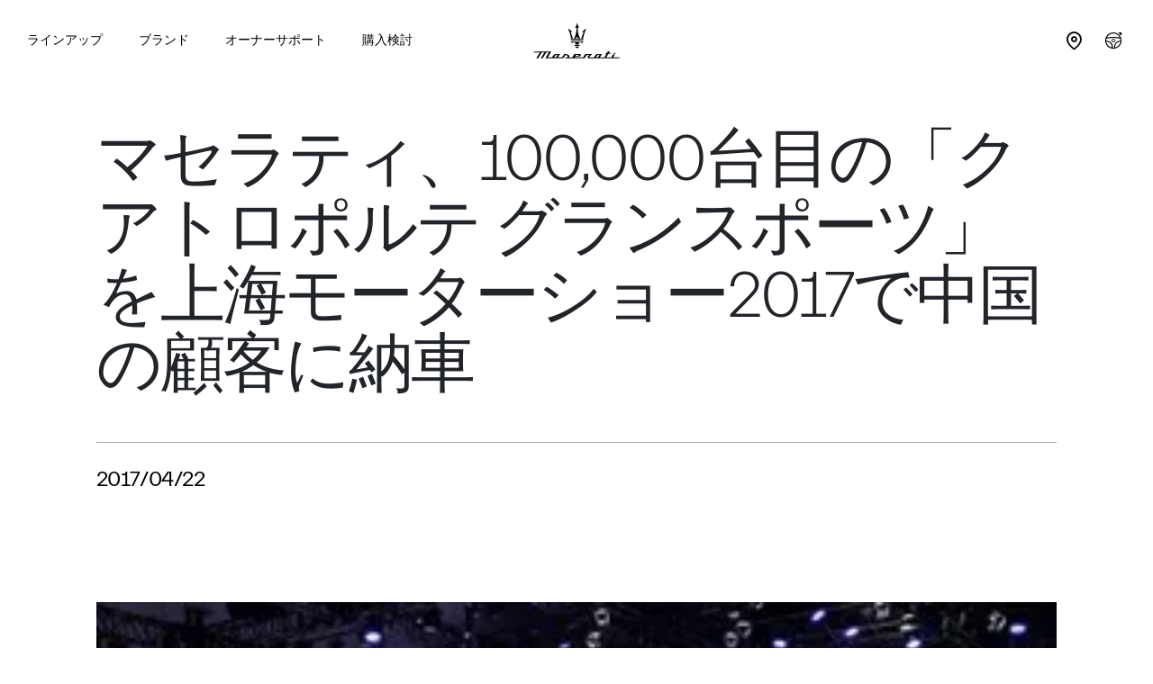

--- FILE ---
content_type: application/javascript;charset=UTF-8
request_url: https://wtl.maserati.com/wtl/countryStateProvDealers.jsp?countryCodes=107&zip=undefined&callback=jQuery220023849604741682873_1768623403349&_=1768623403350
body_size: 11551
content:
jQuery220023849604741682873_1768623403349([{"dealerList":[{"zip":"007-0805","country":"107","code":"69958","address":"2-6-10 HIGASHI-NAEBO 5-JO","vendita":true,"lng":"+141.408650","city":"SAPPORO","chatEnabled":false,"url":"https://www.maserati.com/jp/ja/dealers/sapporo","chatDealer":false,"assistenza":true,"stateProv":"HOKKAIDO","eCommerceEnabled":false,"phone":"+81 011 784 0557","emailAddr":"maserati-sapporo@bubu-iss.com","name":"MASERATI SAPPORO","fax":"+81 0117802937","lat":"+43.090710","selected":false,"RemoteTD":false},{"zip":"981-3137","country":"107","code":"70199","address":"2-3-10 Osawa, Izumi-ku","vendita":true,"lng":"+140.873580","city":"SENDAI","chatEnabled":false,"url":"https://www.maserati.com/jp/ja/dealers/sendai","chatDealer":false,"assistenza":true,"stateProv":"Miyagi","eCommerceEnabled":false,"phone":"+81 022 374 4907","emailAddr":"318@nextage.jp","name":"MASERATI SENDAI","fax":"+81 022 374 4908","lat":"+38.351536","selected":false,"RemoteTD":false},{"zip":"921-8005","country":"107","code":"70083","address":"MAGIRAMACHI","vendita":false,"lng":"+136.619640","city":"KANAZAWA","chatEnabled":false,"url":"https://www.maserati.com/jp/ja/dealers/kanazawa","chatDealer":false,"assistenza":true,"stateProv":"ISHIKAWA","eCommerceEnabled":false,"phone":"+81 0762186665","emailAddr":"info@maserati-kanazawa.jp","name":"MASERATI KANAZAWA SERVICE CENTER","fax":"+81 076 292 0099","lat":"+36.566770","selected":false,"RemoteTD":false},{"zip":"370-0071","country":"107","code":"70098","address":"KOYAGIMACHI","vendita":true,"lng":"+139.016740","city":"TAKASAKI CITY","chatEnabled":false,"url":"https://www.maserati.com/jp/ja/dealers/gunma","chatDealer":false,"assistenza":true,"stateProv":"GUNMA","eCommerceEnabled":false,"phone":"+81 027 387 0226","emailAddr":"info-maserati@eurobrezza.co.jp","name":"MASERATI GUNMA","fax":"+81 027 387 0227","lat":"+36.359840","selected":false,"RemoteTD":false},{"zip":"305-0818","country":"107","code":"70301","address":"3-19-3 Gakuen Minami Tsukubashi","vendita":false,"lng":"+140.085660","city":"TSUKUBA","chatEnabled":false,"url":"https://www.maserati.com/jp/ja/dealers/tsukuba","chatDealer":false,"assistenza":true,"stateProv":"Ibarakiken","eCommerceEnabled":false,"phone":"+81 029 879 7576","emailAddr":"ibaraki-maserati@maserati-tsukuba.com","name":"MASERATI TSUKUBA","fax":"+81 029 856 6077","lat":"+36.074703","selected":false,"RemoteTD":false},{"zip":"336-0022","country":"107","code":"70419","address":"4-1-23 Shirahata, Minami-ku","vendita":true,"lng":"+139.657260","city":"SAITAMA","chatEnabled":false,"url":"https://www.maserati.com/jp/ja/dealers/saitama","chatDealer":false,"assistenza":true,"stateProv":"Saitama","eCommerceEnabled":false,"phone":"+81 0487675771","emailAddr":"maserati-saitama@mid-alfa.co.jp","name":"MASERATI SAITAMA","fax":"+81 0487675772","lat":"+35.841190","selected":false,"RemoteTD":false},{"zip":"168-0081","country":"107","code":"70014","address":"MIYAMAE, SUGINAMI-KU","vendita":true,"lng":"+139.613720","city":"TOKYO","chatEnabled":false,"url":"https://www.maserati.com/jp/ja/dealers/suginami","chatDealer":false,"assistenza":true,"stateProv":"TOKYO","eCommerceEnabled":false,"phone":"+81 03 6861 5080","emailAddr":"maserati@sky-g.org","name":"MASERATI SUGINAMI","fax":"+81 03 6861 5081","lat":"+35.689780","selected":false,"RemoteTD":false},{"zip":"102-0083","country":"107","code":"70134","address":"KOJIMACHI, CHIYODA-KU","vendita":true,"lng":"+139.734200","city":"TOKYO","chatEnabled":false,"url":"https://www.maserati.com/jp/ja/dealers/kioicho","chatDealer":false,"assistenza":false,"stateProv":"TOKYO","eCommerceEnabled":false,"phone":"+81 03 6261 2801","emailAddr":"maserati@sky-g.org","name":"MASERATI KIOICHO","fax":"+81 03 6261 2802","lat":"+35.684060","selected":false,"RemoteTD":false},{"zip":"135-0016","country":"107","code":"70513","address":"7-5-1 KOTO-KU","vendita":true,"lng":"+139.817550","city":"TOKYO","chatEnabled":false,"chatDealer":false,"assistenza":true,"stateProv":"JP","eCommerceEnabled":false,"phone":"+81 0356651133","emailAddr":"334@nextage.jp","name":"MASERATI KOTO","fax":"+81 0356651733","lat":"+35.675960","selected":false,"RemoteTD":false},{"zip":"261-0026","country":"107","code":"70096","address":"MAKUHARINISHI, MIHAMA WARD","vendita":true,"lng":"+140.038070","city":"CHIBA","chatEnabled":false,"url":"https://www.maserati.com/jp/ja/dealers/makuhari","chatDealer":false,"assistenza":true,"stateProv":"CHIBA","eCommerceEnabled":false,"phone":"+81 043 306 5831","emailAddr":"makuhari_sales@maserati-makuhari.com","name":"MASERATI MAKUHARI","fax":"+81 043 306 5830","lat":"+35.666990","selected":false,"RemoteTD":false},{"zip":"152-0003","country":"107","code":"69901","address":"HIMONYA, MEGURO-KU","vendita":true,"lng":"+139.684780","city":"TOKYO","chatEnabled":false,"url":"https://www.maserati.com/jp/ja/dealers/meguro","chatDealer":false,"assistenza":true,"stateProv":"TOKYO","eCommerceEnabled":false,"phone":"+81 03 5725 8280","emailAddr":"maserati@sky-g.org","name":"MASERATI MEGURO","fax":"+81 03 5725 8281","lat":"+35.623250","selected":false,"RemoteTD":false},{"zip":"224-0043","country":"107","code":"70409","address":"都筑区折本町460","vendita":true,"lng":"+139.596950","city":"横浜市","chatEnabled":false,"url":"https://www.maserati.com/jp/ja/dealers/yokohamakohoku","chatDealer":false,"assistenza":true,"stateProv":"神奈川県","eCommerceEnabled":false,"phone":"+81 045 507 6800","emailAddr":"yokohama-maserati@sagj.co.jp","name":"MASERATI YOKOHAMA KOHOKU","fax":"+81 045 507 6890","lat":"+35.521910","selected":false,"RemoteTD":false},{"zip":"465-0025","country":"107","code":"84068","address":"2-242, Kamiyashiro, Meito ward","vendita":true,"lng":"+137.008800","city":"NAGOYA","chatEnabled":false,"url":"https://www.maserati.com/jp/ja/dealers/nagoyainter","chatDealer":false,"assistenza":true,"stateProv":"AICHI","eCommerceEnabled":false,"phone":"+81 052 875 4907","emailAddr":"334@nextage.jp","name":"MASERATI NAGOYA INTER","fax":"+81 052 875 4908","lat":"+35.174324","selected":false,"RemoteTD":false},{"zip":"615-0041","country":"107","code":"70129","address":"SAIINMINAMITAKADACHO 10","vendita":true,"lng":"+135.730590","city":"KYOTO","chatEnabled":false,"url":"https://www.maserati.com/jp/ja/dealers/kyoto","chatDealer":false,"assistenza":true,"eCommerceEnabled":false,"phone":"+81 075 314 6000","emailAddr":"info@maserati-kyoto.co.jp","name":"MASERATI KYOTO","fax":"+81 075 314 6100","lat":"+34.996365","selected":false,"RemoteTD":false},{"zip":"563-0034","country":"107","code":"70074","address":"空港1-12-3","vendita":true,"lng":"+135.440750","city":"池田市","chatEnabled":false,"url":"https://www.maserati.com/jp/ja/dealers/osakakita","chatDealer":false,"assistenza":true,"stateProv":"大阪府","eCommerceEnabled":false,"phone":"+81 06 6857 7788","emailAddr":"maserati-osakakita@hakko-andco.co.jp","name":"MASERATI OSAKA KITA","fax":"+81 06 6857 8886","lat":"+34.797900","selected":false,"RemoteTD":false},{"zip":"435-0041","country":"107","code":"70092","address":"KITAJIMA-CHO, HIGASHI-KU","vendita":true,"lng":"+137.782700","city":"HAMAMATSU","chatEnabled":false,"url":"https://www.maserati.com/jp/ja/dealers/hamamatsu","chatDealer":false,"assistenza":true,"stateProv":"SHIZUOKA","eCommerceEnabled":false,"phone":"+81 053 589 4366","emailAddr":"info@maserati-hamamatsu.jp","name":"MASERATI HAMAMATSU","fax":"+81 053 589 4367","lat":"+34.726750","selected":false,"RemoteTD":false},{"zip":"550-0014","country":"107","code":"69915","address":"KITAHORIE, NISHI-KU","vendita":true,"lng":"+135.495060","city":"OSAKA","chatEnabled":false,"url":"https://www.maserati.com/jp/ja/dealers/shinsaibashi","chatDealer":false,"assistenza":false,"stateProv":"OSAKA","eCommerceEnabled":false,"phone":"+81 06 6531 2885","emailAddr":"maserati-shinsaibashi@hakko-group.co.jp","name":"MASERATI SHINSAIBASHI","fax":"+81 06 6531 0118","lat":"+34.675070","selected":false,"RemoteTD":false},{"zip":"650-0045","country":"107","code":"70141","address":"8-11-2 Minatoshima, Chuo-ku","vendita":true,"lng":"+135.221600","city":"KOBE","chatEnabled":false,"url":"https://www.maserati.com/jp/ja/dealers/kobe","chatDealer":false,"assistenza":true,"stateProv":"HYOGO","eCommerceEnabled":false,"phone":"+81 078 595 9307","emailAddr":"info@maserati-kobe.jp","name":"MASERATI KOBE","fax":"+81 078 595 9308","lat":"+34.662735","selected":false,"RemoteTD":false},{"zip":"733-0822","country":"107","code":"69921","address":"KOGO-NAKA, NISHI-KU","vendita":true,"lng":"+132.409850","city":"HIROSHIMA","chatEnabled":false,"url":"https://www.maserati.com/jp/ja/dealers/hiroshima","chatDealer":false,"assistenza":true,"stateProv":"HIROSHIMA","eCommerceEnabled":false,"phone":"+81 082 527 0404","emailAddr":"maserati_hiroshima@conquest.co.jp","name":"MASERATI HIROSHIMA","fax":"+81 082 527 0666","lat":"+34.381610","selected":false,"RemoteTD":false},{"zip":"〒761-8042","country":"107","code":"63873","address":"御厩町","vendita":true,"lng":"+133.989210","city":"高松市","chatEnabled":false,"url":"https://www.maserati.com/jp/ja/dealers/takamatsu","chatDealer":false,"assistenza":true,"stateProv":"香川県","eCommerceEnabled":false,"phone":"+81 087 864 7010","emailAddr":"info@euro-s.net","name":"MASERATI TAKAMATSU","fax":"+81 087 864 7020","lat":"+34.306640","selected":false,"RemoteTD":false},{"zip":"812-0892","country":"107","code":"61972","address":"2-22-28 Higashinaka, Hakata-ku","vendita":true,"lng":"+130.444470","city":"FUKUOKA","chatEnabled":false,"url":"https://www.maserati.com/jp/ja/dealers/fukuoka","chatDealer":false,"assistenza":true,"stateProv":"Fukuoka","eCommerceEnabled":false,"phone":"+81 092 434 3311","emailAddr":"maserati_info@version-g.co.jp","name":"MASERATI FUKUOKA","fax":"+81 092 434 3313","lat":"+33.580032","selected":false,"RemoteTD":false}],"descr":"Japan","stateProvList":[{"code":"10701","label":"北海道"},{"code":"10702","label":"青森県"},{"code":"10703","label":"岩手県"},{"code":"10704","label":"宮城県"},{"code":"10705","label":"秋田県"},{"code":"10706","label":"山形県"},{"code":"10707","label":"福島県"},{"code":"10708","label":"茨城県"},{"code":"10709","label":"栃木県"},{"code":"10710","label":"群馬県"},{"code":"10711","label":"埼玉県"},{"code":"10712","label":"千葉県"},{"code":"10713","label":"東京都"},{"code":"10714","label":"神奈川県"},{"code":"10715","label":"新潟県"},{"code":"10716","label":"富山県"},{"code":"10717","label":"石川県"},{"code":"10718","label":"福井県"},{"code":"10719","label":"山梨県"},{"code":"10720","label":"長野県"},{"code":"10721","label":"岐阜県"},{"code":"10722","label":"静岡県"},{"code":"10723","label":"愛知県"},{"code":"10724","label":"三重県"},{"code":"10725","label":"滋賀県"},{"code":"10726","label":"京都府"},{"code":"10727","label":"大阪府"},{"code":"10728","label":"兵庫県"},{"code":"10729","label":"奈良県"},{"code":"10730","label":"和歌山県"},{"code":"10731","label":"鳥取県"},{"code":"10732","label":"島根県"},{"code":"10733","label":"岡山県"},{"code":"10734","label":"広島県"},{"code":"10735","label":"山口県"},{"code":"10736","label":"徳島県"},{"code":"10737","label":"香川県"},{"code":"10738","label":"愛媛県"},{"code":"10739","label":"高知県"},{"code":"10740","label":"福岡県"},{"code":"10741","label":"佐賀県"},{"code":"10742","label":"長崎県"},{"code":"10743","label":"熊本県"},{"code":"10744","label":"大分県"},{"code":"10745","label":"宮崎県"},{"code":"10746","label":"鹿児島県"},{"code":"10747","label":"沖縄県"}],"code":"107","orderCountryDealer":"0"}]);

--- FILE ---
content_type: image/svg+xml
request_url: https://www.maserati.com/etc.clientlibs/maserati/clientlibs/clientlib-vendorRedesign/resources/img/flag-jp.svg
body_size: 43
content:
<svg xmlns='http://www.w3.org/2000/svg' viewBox='0 0 640 480'><defs><clipPath id='a'><path fill-opacity='.7' d='M-88 32h640v480H-88z'/></clipPath></defs><g fill-rule='evenodd' stroke-width='1pt' clip-path='url(#a)' transform='translate(88 -32)'><path fill='#fff' d='M-128 32h720v480h-720z'/><ellipse cx='523.1' cy='344.1' fill='#d30000' rx='194.9' ry='194.9' transform='translate(-168.4 8.6) scale(.76554)'/></g></svg>